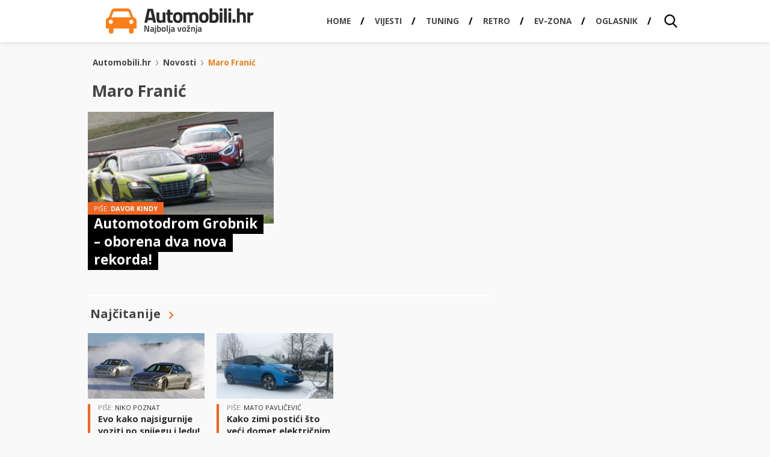

--- FILE ---
content_type: text/html; charset=UTF-8
request_url: https://automobili.hr/novosti/maro-franic
body_size: 12710
content:
<!DOCTYPE HTML>
<html lang="hr">
<head>
  <!-- Facebook instant articles -->
  <meta property="fb:pages" content="183179305064410" />

  <!-- <meta http-equiv="Content-Type" content="text/html; charset=utf-8" /> -->
  <meta charset="UTF-8">
  <meta name="viewport" content="width=device-width, initial-scale=1, maximum-scale=1" />
  <title>Maro Franić | Automobili.hr - Najbolja vožnja.</title>
    <meta name="viewport" content="width=device-width, initial-scale=1, maximum-scale=1" />
	<meta name="google-adsense-account" content="ca-pub-7939407971191236">
  <meta property="fb:admins" content="582745872,811172557" />
  <meta property="fb:app_id" content="1514917062060291" />
  <link href="https://automobili.hr/wp-content/themes/automobili.hr/css/style.css" rel="stylesheet" type="text/css" />
  <link href='//fonts.googleapis.com/css?family=Signika:400,600,700,300&amp;subset=latin,latin-ext' rel='stylesheet' type='text/css' />
  <link href='//fonts.googleapis.com/css?family=Titillium+Web:900,700,600,400&amp;subset=latin,latin-ext' rel='stylesheet' type='text/css' />
  <link href='//fonts.googleapis.com/css?family=Open+Sans:400,700,800,600&amp;subset=latin,latin-ext' rel='stylesheet' type='text/css' />
  <link href="https://automobili.hr/favicon.ico" rel="icon" type="image/x-icon" />
  <link rel="apple-touch-icon" sizes="57x57" href="//automobili.hr/wp-content/uploads/2016/12/AUTOMOBILI_icon_57x57.fw_.png">
  <link rel="apple-touch-icon" sizes="76x76" href="//automobili.hr/wp-content/uploads/2016/12/AUTOMOBILI_icon_76x76.fw_.png">
  <link rel="apple-touch-icon" sizes="120x120" href="//automobili.hr/wp-content/uploads/2016/12/AUTOMOBILI_icon_120x120.fw_.png">
  <link rel="apple-touch-icon" sizes="128x128" href="//automobili.hr/wp-content/uploads/2016/12/AUTOMOBILI_icon_128x128.fw_.png">
  <link rel="apple-touch-icon" sizes="152x152" href="//automobili.hr/wp-content/uploads/2016/12/AUTOMOBILI_icon_152x152.fw_.png">
  <link rel="apple-touch-icon" sizes="180x180" href="//automobili.hr/wp-content/uploads/2016/12/AUTOMOBILI_icon_180x180.fw_.png">
  <link rel="apple-touch-icon" sizes="192x192" href="//automobili.hr/wp-content/uploads/2016/12/AUTOMOBILI_icon_192x192.fw_.png">
  <meta name='robots' content='noindex, follow' />

	<!-- This site is optimized with the Yoast SEO plugin v26.7 - https://yoast.com/wordpress/plugins/seo/ -->
	<meta property="og:locale" content="en_US" />
	<meta property="og:type" content="article" />
	<meta property="og:title" content="Maro Franić | Automobili.hr - Najbolja vožnja." />
	<meta property="og:url" content="https://automobili.hr/novosti/maro-franic" />
	<meta property="og:site_name" content="Automobili.hr - Najbolja vožnja." />
	<meta name="twitter:card" content="summary_large_image" />
	<meta name="twitter:site" content="@Automobili_hr_" />
	<script type="application/ld+json" class="yoast-schema-graph">{"@context":"https://schema.org","@graph":[{"@type":"CollectionPage","@id":"https://automobili.hr/novosti/maro-franic","url":"https://automobili.hr/novosti/maro-franic","name":"Maro Franić | Automobili.hr - Najbolja vožnja.","isPartOf":{"@id":"https://automobili.hr/#website"},"primaryImageOfPage":{"@id":"https://automobili.hr/novosti/maro-franic#primaryimage"},"image":{"@id":"https://automobili.hr/novosti/maro-franic#primaryimage"},"thumbnailUrl":"https://automobili.hr/wp-content/uploads/2019/07/Grobnik-1.jpg","breadcrumb":{"@id":"https://automobili.hr/novosti/maro-franic#breadcrumb"},"inLanguage":"en-US"},{"@type":"ImageObject","inLanguage":"en-US","@id":"https://automobili.hr/novosti/maro-franic#primaryimage","url":"https://automobili.hr/wp-content/uploads/2019/07/Grobnik-1.jpg","contentUrl":"https://automobili.hr/wp-content/uploads/2019/07/Grobnik-1.jpg","width":900,"height":506,"caption":"Međunarodna FIA CEZ utrke na grobničkoj stazi..."},{"@type":"BreadcrumbList","@id":"https://automobili.hr/novosti/maro-franic#breadcrumb","itemListElement":[{"@type":"ListItem","position":1,"name":"Home","item":"https://automobili.hr/"},{"@type":"ListItem","position":2,"name":"Maro Franić"}]},{"@type":"WebSite","@id":"https://automobili.hr/#website","url":"https://automobili.hr/","name":"Automobili.hr - Najbolja vožnja.","description":"Pišemo vijesti i zanimljivosti iz automoto svijeta, te se trudimo biti najčitaniji auto portal u Hrvatskoj!","potentialAction":[{"@type":"SearchAction","target":{"@type":"EntryPoint","urlTemplate":"https://automobili.hr/?s={search_term_string}"},"query-input":{"@type":"PropertyValueSpecification","valueRequired":true,"valueName":"search_term_string"}}],"inLanguage":"en-US"}]}</script>
	<!-- / Yoast SEO plugin. -->


<link rel='dns-prefetch' href='//ajax.googleapis.com' />
<link rel="alternate" type="application/rss+xml" title="Automobili.hr - Najbolja vožnja. &raquo; Maro Franić Tag Feed" href="https://automobili.hr/novosti/maro-franic/feed" />
		<style>
			.lazyload,
			.lazyloading {
				max-width: 100%;
			}
		</style>
				<!-- This site uses the Google Analytics by MonsterInsights plugin v9.11.1 - Using Analytics tracking - https://www.monsterinsights.com/ -->
							<script src="//www.googletagmanager.com/gtag/js?id=G-819JPR9W4L"  data-cfasync="false" data-wpfc-render="false" type="text/javascript" async></script>
			<script data-cfasync="false" data-wpfc-render="false" type="text/javascript">
				var mi_version = '9.11.1';
				var mi_track_user = true;
				var mi_no_track_reason = '';
								var MonsterInsightsDefaultLocations = {"page_location":"https:\/\/automobili.hr\/novosti\/maro-franic\/"};
								if ( typeof MonsterInsightsPrivacyGuardFilter === 'function' ) {
					var MonsterInsightsLocations = (typeof MonsterInsightsExcludeQuery === 'object') ? MonsterInsightsPrivacyGuardFilter( MonsterInsightsExcludeQuery ) : MonsterInsightsPrivacyGuardFilter( MonsterInsightsDefaultLocations );
				} else {
					var MonsterInsightsLocations = (typeof MonsterInsightsExcludeQuery === 'object') ? MonsterInsightsExcludeQuery : MonsterInsightsDefaultLocations;
				}

								var disableStrs = [
										'ga-disable-G-819JPR9W4L',
									];

				/* Function to detect opted out users */
				function __gtagTrackerIsOptedOut() {
					for (var index = 0; index < disableStrs.length; index++) {
						if (document.cookie.indexOf(disableStrs[index] + '=true') > -1) {
							return true;
						}
					}

					return false;
				}

				/* Disable tracking if the opt-out cookie exists. */
				if (__gtagTrackerIsOptedOut()) {
					for (var index = 0; index < disableStrs.length; index++) {
						window[disableStrs[index]] = true;
					}
				}

				/* Opt-out function */
				function __gtagTrackerOptout() {
					for (var index = 0; index < disableStrs.length; index++) {
						document.cookie = disableStrs[index] + '=true; expires=Thu, 31 Dec 2099 23:59:59 UTC; path=/';
						window[disableStrs[index]] = true;
					}
				}

				if ('undefined' === typeof gaOptout) {
					function gaOptout() {
						__gtagTrackerOptout();
					}
				}
								window.dataLayer = window.dataLayer || [];

				window.MonsterInsightsDualTracker = {
					helpers: {},
					trackers: {},
				};
				if (mi_track_user) {
					function __gtagDataLayer() {
						dataLayer.push(arguments);
					}

					function __gtagTracker(type, name, parameters) {
						if (!parameters) {
							parameters = {};
						}

						if (parameters.send_to) {
							__gtagDataLayer.apply(null, arguments);
							return;
						}

						if (type === 'event') {
														parameters.send_to = monsterinsights_frontend.v4_id;
							var hookName = name;
							if (typeof parameters['event_category'] !== 'undefined') {
								hookName = parameters['event_category'] + ':' + name;
							}

							if (typeof MonsterInsightsDualTracker.trackers[hookName] !== 'undefined') {
								MonsterInsightsDualTracker.trackers[hookName](parameters);
							} else {
								__gtagDataLayer('event', name, parameters);
							}
							
						} else {
							__gtagDataLayer.apply(null, arguments);
						}
					}

					__gtagTracker('js', new Date());
					__gtagTracker('set', {
						'developer_id.dZGIzZG': true,
											});
					if ( MonsterInsightsLocations.page_location ) {
						__gtagTracker('set', MonsterInsightsLocations);
					}
										__gtagTracker('config', 'G-819JPR9W4L', {"forceSSL":"true","link_attribution":"true"} );
										window.gtag = __gtagTracker;										(function () {
						/* https://developers.google.com/analytics/devguides/collection/analyticsjs/ */
						/* ga and __gaTracker compatibility shim. */
						var noopfn = function () {
							return null;
						};
						var newtracker = function () {
							return new Tracker();
						};
						var Tracker = function () {
							return null;
						};
						var p = Tracker.prototype;
						p.get = noopfn;
						p.set = noopfn;
						p.send = function () {
							var args = Array.prototype.slice.call(arguments);
							args.unshift('send');
							__gaTracker.apply(null, args);
						};
						var __gaTracker = function () {
							var len = arguments.length;
							if (len === 0) {
								return;
							}
							var f = arguments[len - 1];
							if (typeof f !== 'object' || f === null || typeof f.hitCallback !== 'function') {
								if ('send' === arguments[0]) {
									var hitConverted, hitObject = false, action;
									if ('event' === arguments[1]) {
										if ('undefined' !== typeof arguments[3]) {
											hitObject = {
												'eventAction': arguments[3],
												'eventCategory': arguments[2],
												'eventLabel': arguments[4],
												'value': arguments[5] ? arguments[5] : 1,
											}
										}
									}
									if ('pageview' === arguments[1]) {
										if ('undefined' !== typeof arguments[2]) {
											hitObject = {
												'eventAction': 'page_view',
												'page_path': arguments[2],
											}
										}
									}
									if (typeof arguments[2] === 'object') {
										hitObject = arguments[2];
									}
									if (typeof arguments[5] === 'object') {
										Object.assign(hitObject, arguments[5]);
									}
									if ('undefined' !== typeof arguments[1].hitType) {
										hitObject = arguments[1];
										if ('pageview' === hitObject.hitType) {
											hitObject.eventAction = 'page_view';
										}
									}
									if (hitObject) {
										action = 'timing' === arguments[1].hitType ? 'timing_complete' : hitObject.eventAction;
										hitConverted = mapArgs(hitObject);
										__gtagTracker('event', action, hitConverted);
									}
								}
								return;
							}

							function mapArgs(args) {
								var arg, hit = {};
								var gaMap = {
									'eventCategory': 'event_category',
									'eventAction': 'event_action',
									'eventLabel': 'event_label',
									'eventValue': 'event_value',
									'nonInteraction': 'non_interaction',
									'timingCategory': 'event_category',
									'timingVar': 'name',
									'timingValue': 'value',
									'timingLabel': 'event_label',
									'page': 'page_path',
									'location': 'page_location',
									'title': 'page_title',
									'referrer' : 'page_referrer',
								};
								for (arg in args) {
																		if (!(!args.hasOwnProperty(arg) || !gaMap.hasOwnProperty(arg))) {
										hit[gaMap[arg]] = args[arg];
									} else {
										hit[arg] = args[arg];
									}
								}
								return hit;
							}

							try {
								f.hitCallback();
							} catch (ex) {
							}
						};
						__gaTracker.create = newtracker;
						__gaTracker.getByName = newtracker;
						__gaTracker.getAll = function () {
							return [];
						};
						__gaTracker.remove = noopfn;
						__gaTracker.loaded = true;
						window['__gaTracker'] = __gaTracker;
					})();
									} else {
										console.log("");
					(function () {
						function __gtagTracker() {
							return null;
						}

						window['__gtagTracker'] = __gtagTracker;
						window['gtag'] = __gtagTracker;
					})();
									}
			</script>
							<!-- / Google Analytics by MonsterInsights -->
		<style id='wp-img-auto-sizes-contain-inline-css' type='text/css'>
img:is([sizes=auto i],[sizes^="auto," i]){contain-intrinsic-size:3000px 1500px}
/*# sourceURL=wp-img-auto-sizes-contain-inline-css */
</style>
<link rel='stylesheet' id='bxSlider-css' href='https://automobili.hr/wp-content/themes/automobili.hr/css/jquery.bxslider.css?ver=4.1.2' type='text/css' media='all' />
<link rel='stylesheet' id='gallery-style-css' href='https://automobili.hr/wp-content/themes/automobili.hr/css/gallery-style.css?ver=6.9' type='text/css' media='all' />

<style id='wp-emoji-styles-inline-css' type='text/css'>

	img.wp-smiley, img.emoji {
		display: inline !important;
		border: none !important;
		box-shadow: none !important;
		height: 1em !important;
		width: 1em !important;
		margin: 0 0.07em !important;
		vertical-align: -0.1em !important;
		background: none !important;
		padding: 0 !important;
	}
/*# sourceURL=wp-emoji-styles-inline-css */
</style>
<link rel='stylesheet' id='wp-block-library-css' href='https://automobili.hr/wp-includes/css/dist/block-library/style.min.css?ver=6.9' type='text/css' media='all' />
<style id='global-styles-inline-css' type='text/css'>
:root{--wp--preset--aspect-ratio--square: 1;--wp--preset--aspect-ratio--4-3: 4/3;--wp--preset--aspect-ratio--3-4: 3/4;--wp--preset--aspect-ratio--3-2: 3/2;--wp--preset--aspect-ratio--2-3: 2/3;--wp--preset--aspect-ratio--16-9: 16/9;--wp--preset--aspect-ratio--9-16: 9/16;--wp--preset--color--black: #000000;--wp--preset--color--cyan-bluish-gray: #abb8c3;--wp--preset--color--white: #ffffff;--wp--preset--color--pale-pink: #f78da7;--wp--preset--color--vivid-red: #cf2e2e;--wp--preset--color--luminous-vivid-orange: #ff6900;--wp--preset--color--luminous-vivid-amber: #fcb900;--wp--preset--color--light-green-cyan: #7bdcb5;--wp--preset--color--vivid-green-cyan: #00d084;--wp--preset--color--pale-cyan-blue: #8ed1fc;--wp--preset--color--vivid-cyan-blue: #0693e3;--wp--preset--color--vivid-purple: #9b51e0;--wp--preset--gradient--vivid-cyan-blue-to-vivid-purple: linear-gradient(135deg,rgb(6,147,227) 0%,rgb(155,81,224) 100%);--wp--preset--gradient--light-green-cyan-to-vivid-green-cyan: linear-gradient(135deg,rgb(122,220,180) 0%,rgb(0,208,130) 100%);--wp--preset--gradient--luminous-vivid-amber-to-luminous-vivid-orange: linear-gradient(135deg,rgb(252,185,0) 0%,rgb(255,105,0) 100%);--wp--preset--gradient--luminous-vivid-orange-to-vivid-red: linear-gradient(135deg,rgb(255,105,0) 0%,rgb(207,46,46) 100%);--wp--preset--gradient--very-light-gray-to-cyan-bluish-gray: linear-gradient(135deg,rgb(238,238,238) 0%,rgb(169,184,195) 100%);--wp--preset--gradient--cool-to-warm-spectrum: linear-gradient(135deg,rgb(74,234,220) 0%,rgb(151,120,209) 20%,rgb(207,42,186) 40%,rgb(238,44,130) 60%,rgb(251,105,98) 80%,rgb(254,248,76) 100%);--wp--preset--gradient--blush-light-purple: linear-gradient(135deg,rgb(255,206,236) 0%,rgb(152,150,240) 100%);--wp--preset--gradient--blush-bordeaux: linear-gradient(135deg,rgb(254,205,165) 0%,rgb(254,45,45) 50%,rgb(107,0,62) 100%);--wp--preset--gradient--luminous-dusk: linear-gradient(135deg,rgb(255,203,112) 0%,rgb(199,81,192) 50%,rgb(65,88,208) 100%);--wp--preset--gradient--pale-ocean: linear-gradient(135deg,rgb(255,245,203) 0%,rgb(182,227,212) 50%,rgb(51,167,181) 100%);--wp--preset--gradient--electric-grass: linear-gradient(135deg,rgb(202,248,128) 0%,rgb(113,206,126) 100%);--wp--preset--gradient--midnight: linear-gradient(135deg,rgb(2,3,129) 0%,rgb(40,116,252) 100%);--wp--preset--font-size--small: 13px;--wp--preset--font-size--medium: 20px;--wp--preset--font-size--large: 36px;--wp--preset--font-size--x-large: 42px;--wp--preset--spacing--20: 0.44rem;--wp--preset--spacing--30: 0.67rem;--wp--preset--spacing--40: 1rem;--wp--preset--spacing--50: 1.5rem;--wp--preset--spacing--60: 2.25rem;--wp--preset--spacing--70: 3.38rem;--wp--preset--spacing--80: 5.06rem;--wp--preset--shadow--natural: 6px 6px 9px rgba(0, 0, 0, 0.2);--wp--preset--shadow--deep: 12px 12px 50px rgba(0, 0, 0, 0.4);--wp--preset--shadow--sharp: 6px 6px 0px rgba(0, 0, 0, 0.2);--wp--preset--shadow--outlined: 6px 6px 0px -3px rgb(255, 255, 255), 6px 6px rgb(0, 0, 0);--wp--preset--shadow--crisp: 6px 6px 0px rgb(0, 0, 0);}:where(.is-layout-flex){gap: 0.5em;}:where(.is-layout-grid){gap: 0.5em;}body .is-layout-flex{display: flex;}.is-layout-flex{flex-wrap: wrap;align-items: center;}.is-layout-flex > :is(*, div){margin: 0;}body .is-layout-grid{display: grid;}.is-layout-grid > :is(*, div){margin: 0;}:where(.wp-block-columns.is-layout-flex){gap: 2em;}:where(.wp-block-columns.is-layout-grid){gap: 2em;}:where(.wp-block-post-template.is-layout-flex){gap: 1.25em;}:where(.wp-block-post-template.is-layout-grid){gap: 1.25em;}.has-black-color{color: var(--wp--preset--color--black) !important;}.has-cyan-bluish-gray-color{color: var(--wp--preset--color--cyan-bluish-gray) !important;}.has-white-color{color: var(--wp--preset--color--white) !important;}.has-pale-pink-color{color: var(--wp--preset--color--pale-pink) !important;}.has-vivid-red-color{color: var(--wp--preset--color--vivid-red) !important;}.has-luminous-vivid-orange-color{color: var(--wp--preset--color--luminous-vivid-orange) !important;}.has-luminous-vivid-amber-color{color: var(--wp--preset--color--luminous-vivid-amber) !important;}.has-light-green-cyan-color{color: var(--wp--preset--color--light-green-cyan) !important;}.has-vivid-green-cyan-color{color: var(--wp--preset--color--vivid-green-cyan) !important;}.has-pale-cyan-blue-color{color: var(--wp--preset--color--pale-cyan-blue) !important;}.has-vivid-cyan-blue-color{color: var(--wp--preset--color--vivid-cyan-blue) !important;}.has-vivid-purple-color{color: var(--wp--preset--color--vivid-purple) !important;}.has-black-background-color{background-color: var(--wp--preset--color--black) !important;}.has-cyan-bluish-gray-background-color{background-color: var(--wp--preset--color--cyan-bluish-gray) !important;}.has-white-background-color{background-color: var(--wp--preset--color--white) !important;}.has-pale-pink-background-color{background-color: var(--wp--preset--color--pale-pink) !important;}.has-vivid-red-background-color{background-color: var(--wp--preset--color--vivid-red) !important;}.has-luminous-vivid-orange-background-color{background-color: var(--wp--preset--color--luminous-vivid-orange) !important;}.has-luminous-vivid-amber-background-color{background-color: var(--wp--preset--color--luminous-vivid-amber) !important;}.has-light-green-cyan-background-color{background-color: var(--wp--preset--color--light-green-cyan) !important;}.has-vivid-green-cyan-background-color{background-color: var(--wp--preset--color--vivid-green-cyan) !important;}.has-pale-cyan-blue-background-color{background-color: var(--wp--preset--color--pale-cyan-blue) !important;}.has-vivid-cyan-blue-background-color{background-color: var(--wp--preset--color--vivid-cyan-blue) !important;}.has-vivid-purple-background-color{background-color: var(--wp--preset--color--vivid-purple) !important;}.has-black-border-color{border-color: var(--wp--preset--color--black) !important;}.has-cyan-bluish-gray-border-color{border-color: var(--wp--preset--color--cyan-bluish-gray) !important;}.has-white-border-color{border-color: var(--wp--preset--color--white) !important;}.has-pale-pink-border-color{border-color: var(--wp--preset--color--pale-pink) !important;}.has-vivid-red-border-color{border-color: var(--wp--preset--color--vivid-red) !important;}.has-luminous-vivid-orange-border-color{border-color: var(--wp--preset--color--luminous-vivid-orange) !important;}.has-luminous-vivid-amber-border-color{border-color: var(--wp--preset--color--luminous-vivid-amber) !important;}.has-light-green-cyan-border-color{border-color: var(--wp--preset--color--light-green-cyan) !important;}.has-vivid-green-cyan-border-color{border-color: var(--wp--preset--color--vivid-green-cyan) !important;}.has-pale-cyan-blue-border-color{border-color: var(--wp--preset--color--pale-cyan-blue) !important;}.has-vivid-cyan-blue-border-color{border-color: var(--wp--preset--color--vivid-cyan-blue) !important;}.has-vivid-purple-border-color{border-color: var(--wp--preset--color--vivid-purple) !important;}.has-vivid-cyan-blue-to-vivid-purple-gradient-background{background: var(--wp--preset--gradient--vivid-cyan-blue-to-vivid-purple) !important;}.has-light-green-cyan-to-vivid-green-cyan-gradient-background{background: var(--wp--preset--gradient--light-green-cyan-to-vivid-green-cyan) !important;}.has-luminous-vivid-amber-to-luminous-vivid-orange-gradient-background{background: var(--wp--preset--gradient--luminous-vivid-amber-to-luminous-vivid-orange) !important;}.has-luminous-vivid-orange-to-vivid-red-gradient-background{background: var(--wp--preset--gradient--luminous-vivid-orange-to-vivid-red) !important;}.has-very-light-gray-to-cyan-bluish-gray-gradient-background{background: var(--wp--preset--gradient--very-light-gray-to-cyan-bluish-gray) !important;}.has-cool-to-warm-spectrum-gradient-background{background: var(--wp--preset--gradient--cool-to-warm-spectrum) !important;}.has-blush-light-purple-gradient-background{background: var(--wp--preset--gradient--blush-light-purple) !important;}.has-blush-bordeaux-gradient-background{background: var(--wp--preset--gradient--blush-bordeaux) !important;}.has-luminous-dusk-gradient-background{background: var(--wp--preset--gradient--luminous-dusk) !important;}.has-pale-ocean-gradient-background{background: var(--wp--preset--gradient--pale-ocean) !important;}.has-electric-grass-gradient-background{background: var(--wp--preset--gradient--electric-grass) !important;}.has-midnight-gradient-background{background: var(--wp--preset--gradient--midnight) !important;}.has-small-font-size{font-size: var(--wp--preset--font-size--small) !important;}.has-medium-font-size{font-size: var(--wp--preset--font-size--medium) !important;}.has-large-font-size{font-size: var(--wp--preset--font-size--large) !important;}.has-x-large-font-size{font-size: var(--wp--preset--font-size--x-large) !important;}
/*# sourceURL=global-styles-inline-css */
</style>

<style id='classic-theme-styles-inline-css' type='text/css'>
/*! This file is auto-generated */
.wp-block-button__link{color:#fff;background-color:#32373c;border-radius:9999px;box-shadow:none;text-decoration:none;padding:calc(.667em + 2px) calc(1.333em + 2px);font-size:1.125em}.wp-block-file__button{background:#32373c;color:#fff;text-decoration:none}
/*# sourceURL=/wp-includes/css/classic-themes.min.css */
</style>
<link rel='stylesheet' id='ppress-frontend-css' href='https://automobili.hr/wp-content/plugins/wp-user-avatar/assets/css/frontend.min.css?ver=4.16.8' type='text/css' media='all' />
<link rel='stylesheet' id='ppress-flatpickr-css' href='https://automobili.hr/wp-content/plugins/wp-user-avatar/assets/flatpickr/flatpickr.min.css?ver=4.16.8' type='text/css' media='all' />
<link rel='stylesheet' id='ppress-select2-css' href='https://automobili.hr/wp-content/plugins/wp-user-avatar/assets/select2/select2.min.css?ver=6.9' type='text/css' media='all' />
<style id='quads-styles-inline-css' type='text/css'>

    .quads-location ins.adsbygoogle {
        background: transparent !important;
    }.quads-location .quads_rotator_img{ opacity:1 !important;}
    .quads.quads_ad_container { display: grid; grid-template-columns: auto; grid-gap: 10px; padding: 10px; }
    .grid_image{animation: fadeIn 0.5s;-webkit-animation: fadeIn 0.5s;-moz-animation: fadeIn 0.5s;
        -o-animation: fadeIn 0.5s;-ms-animation: fadeIn 0.5s;}
    .quads-ad-label { font-size: 12px; text-align: center; color: #333;}
    .quads_click_impression { display: none;} .quads-location, .quads-ads-space{max-width:100%;} @media only screen and (max-width: 480px) { .quads-ads-space, .penci-builder-element .quads-ads-space{max-width:340px;}}
/*# sourceURL=quads-styles-inline-css */
</style>
<script type="text/javascript" src="//ajax.googleapis.com/ajax/libs/jquery/1.11.0/jquery.min.js?ver=6.9" id="jquery-js"></script>
<script type="text/javascript" src="https://automobili.hr/wp-content/themes/automobili.hr/js/url.min.js" id="url-js"></script>
<script type="text/javascript" src="https://automobili.hr/wp-content/themes/automobili.hr/js/jquery.cookie.js" id="cookies-js"></script>
<script type="text/javascript" src="https://automobili.hr/wp-content/themes/automobili.hr/js/spremanje-usporedba.js" id="spremanje-usporedba-js"></script>
<script type="text/javascript" src="https://automobili.hr/wp-content/themes/automobili.hr/js/katalog-usporedba.js" id="katalog-usporedba-js"></script>
<script type="text/javascript" src="https://automobili.hr/wp-content/themes/automobili.hr/js/main-dl.js" id="main-dl-js"></script>
<script type="text/javascript" src="https://automobili.hr/wp-content/themes/automobili.hr/js/jquery.session.js" id="session-js"></script>
<script type="text/javascript" src="https://automobili.hr/wp-content/plugins/google-analytics-for-wordpress/assets/js/frontend-gtag.min.js?ver=9.11.1" id="monsterinsights-frontend-script-js" async="async" data-wp-strategy="async"></script>
<script data-cfasync="false" data-wpfc-render="false" type="text/javascript" id='monsterinsights-frontend-script-js-extra'>/* <![CDATA[ */
var monsterinsights_frontend = {"js_events_tracking":"true","download_extensions":"doc,pdf,ppt,zip,xls,docx,pptx,xlsx","inbound_paths":"[{\"path\":\"\\\/go\\\/\",\"label\":\"affiliate\"},{\"path\":\"\\\/recommend\\\/\",\"label\":\"affiliate\"}]","home_url":"https:\/\/automobili.hr","hash_tracking":"false","v4_id":"G-819JPR9W4L"};/* ]]> */
</script>
<script type="text/javascript" src="https://automobili.hr/wp-content/plugins/wp-user-avatar/assets/flatpickr/flatpickr.min.js?ver=4.16.8" id="ppress-flatpickr-js"></script>
<script type="text/javascript" src="https://automobili.hr/wp-content/plugins/wp-user-avatar/assets/select2/select2.min.js?ver=4.16.8" id="ppress-select2-js"></script>
<link rel="https://api.w.org/" href="https://automobili.hr/wp-json/" /><link rel="alternate" title="JSON" type="application/json" href="https://automobili.hr/wp-json/wp/v2/tags/17686" /><link rel="EditURI" type="application/rsd+xml" title="RSD" href="https://automobili.hr/xmlrpc.php?rsd" />
<meta name="generator" content="WordPress 6.9" />
<script>document.cookie = 'quads_browser_width='+screen.width;</script>		<script>
			document.documentElement.className = document.documentElement.className.replace('no-js', 'js');
		</script>
				<style>
			.no-js img.lazyload {
				display: none;
			}

			figure.wp-block-image img.lazyloading {
				min-width: 150px;
			}

			.lazyload,
			.lazyloading {
				--smush-placeholder-width: 100px;
				--smush-placeholder-aspect-ratio: 1/1;
				width: var(--smush-image-width, var(--smush-placeholder-width)) !important;
				aspect-ratio: var(--smush-image-aspect-ratio, var(--smush-placeholder-aspect-ratio)) !important;
			}

						.lazyload, .lazyloading {
				opacity: 0;
			}

			.lazyloaded {
				opacity: 1;
				transition: opacity 400ms;
				transition-delay: 0ms;
			}

					</style>
			<script type="text/javascript">
	var ajaxurl = 'https://automobili.hr/wp-admin/admin-ajax.php';
	</script>
  <script async='async' src='https://securepubads.g.doubleclick.net/tag/js/gpt.js'></script>
  <script src="https://cdn.234doo.com/automobiliklik.js"></script>
  
<script async src="https://pagead2.googlesyndication.com/pagead/js/adsbygoogle.js?client=ca-pub-7939407971191236"
     crossorigin="anonymous"></script>
<!-- Facebook Pixel Code -->
<script>
!function(f,b,e,v,n,t,s){if(f.fbq)return;n=f.fbq=function(){n.callMethod?
n.callMethod.apply(n,arguments):n.queue.push(arguments)};if(!f._fbq)f._fbq=n;
n.push=n;n.loaded=!0;n.version='2.0';n.queue=[];t=b.createElement(e);t.async=!0;
t.src=v;s=b.getElementsByTagName(e)[0];s.parentNode.insertBefore(t,s)}(window,
document,'script','https://connect.facebook.net/en_US/fbevents.js');

fbq('init', '680689122041063');
fbq('track', "PageView");</script>
<noscript><img height="1" width="1" style="display:none"
src="https://www.facebook.com/tr?id=680689122041063&ev=PageView&noscript=1"
/></noscript>
<!-- End Facebook Pixel Code -->
<script src='https://cdn.krakenoptimize.com/setup/get/80f7d843-7ca4-4c52-ab29-08d706b7efb8' async='' type='text/javascript'></script></head>
<body data-rsssl=1 class="novosti tag-list">
<!-- Google Tag Manager -->
<noscript><iframe data-src="//www.googletagmanager.com/ns.html?id=GTM-WNK7P3"
height="0" width="0" style="display:none;visibility:hidden" src="[data-uri]" class="lazyload" data-load-mode="1"></iframe></noscript>
<script>(function(w,d,s,l,i){w[l]=w[l]||[];w[l].push({'gtm.start':
new Date().getTime(),event:'gtm.js'});var f=d.getElementsByTagName(s)[0],
j=d.createElement(s),dl=l!='dataLayer'?'&l='+l:'';j.async=true;j.src=
'//www.googletagmanager.com/gtm.js?id='+i+dl;f.parentNode.insertBefore(j,f);
})(window,document,'script','dataLayer','GTM-WNK7P3');</script>
<!-- End Google Tag Manager -->
	<!-- Wallpaper -->
<div class="wrapper">
      <div class="header-wrap">
      <div class="main-header-wrapper">
        <header class="main-header">
          <div class="not-show-in-responsive" style="margin-top: 0">
            <a href="https://automobili.hr" class="logo"><img data-src="https://automobili.hr/wp-content/themes/automobili.hr/images/layout/logo.png" alt="Automobili.hr" src="[data-uri]" class="lazyload" style="--smush-placeholder-width: 490px; --smush-placeholder-aspect-ratio: 490/84;"></a>
          </div>
          <div class="only-responsive-box">
            <a href="https://automobili.hr" class="logo"><img data-src="https://automobili.hr/wp-content/themes/automobili.hr/images/layout/logo-mobile.png" alt="Automobili.hr" src="[data-uri]" class="lazyload" style="--smush-placeholder-width: 490px; --smush-placeholder-aspect-ratio: 490/84;"></a>
          </div>
          <nav>
            <div class="show-search">
              <a href="#" id="show-search" class="show-search"></a>
            </div><div id="menu"></div>
            <div class="jedan_klik_logo"><a href="https://klik.hr/" target="_blank" title="klik.hr - Sve vijesti na jednom mjestu"><img data-src="https://automobili.hr/assets/img/1klik_logo_reverse.png" alt="1klik logo" title="" src="[data-uri]" class="lazyload"></a></div>
            <ul id = "nav" class = "main-nav js"><li id="menu-item-112303" class="menu-item menu-item-type-custom menu-item-object-custom menu-item-home menu-item-112303"><a href="https://automobili.hr"><span>Home</span></a></li>
<li id="menu-item-90551" class="menu-item menu-item-type-taxonomy menu-item-object-category menu-item-90551"><a href="https://automobili.hr/novosti"><span>Vijesti</span></a></li>
<li id="menu-item-112670" class="menu-item menu-item-type-taxonomy menu-item-object-category menu-item-112670"><a href="https://automobili.hr/tuning"><span>Tuning</span></a></li>
<li id="menu-item-112362" class="menu-item menu-item-type-taxonomy menu-item-object-category menu-item-112362"><a href="https://automobili.hr/retro"><span>Retro</span></a></li>
<li id="menu-item-90352" class="menu-item menu-item-type-custom menu-item-object-custom menu-item-90352"><a href="https://automobili.hr/ev-zona"><span>EV-Zona</span></a></li>
<li id="menu-item-112513" class="menu-item menu-item-type-custom menu-item-object-custom menu-item-112513"><a href="https://oglasnik.automobili.hr/"><span>Oglasnik</span></a></li>
</ul>          </nav>
                    <section id="search-bar" class="search-bar">
            <form action="https://automobili.hr" class="search">
              <input type="search" name="s" value="" autocomplete="off" data-min-keywords-length-message="Upišite pojam od barem 2 znaka!" class="search-field" >
              <input type="submit" class="search-button" value="Traži">
              <div class="clear"></div>
            </form>
          </section>
        </header>
      </div>
      <div class="clear"></div>
    </div>
  
	<div class="clearfix"></div>
        <div id="billboard_v1"><script>googletag.cmd.push(function() { googletag.display('billboard_v1'); });</script></div>    <div class="clearfix"></div>

  <div class="wrap">
    <div class="sticky_sidebar_wrap">
    <section class="content">
      <div class="inner-wrap">

              	<div class="breadcrumbs">
            <a href="https://automobili.hr">Automobili.hr</a>
            <span><img data-src="https://automobili.hr/wp-content/themes/automobili.hr/images/layout/arrow-right.png" alt="" src="[data-uri]" class="lazyload" style="--smush-placeholder-width: 4px; --smush-placeholder-aspect-ratio: 4/9;"></span>
            <a href="https://automobili.hr/novosti">Novosti</a>
            <span><img data-src="https://automobili.hr/wp-content/themes/automobili.hr/images/layout/arrow-right.png" alt="" src="[data-uri]" class="lazyload" style="--smush-placeholder-width: 4px; --smush-placeholder-aspect-ratio: 4/9;"></span>
            <a href="">Maro Franić </a>
        </div>
        <header class="section-title">
          <h1>Maro Franić </h1>
          <h2 class="desc-novosti"></h2>
        </header>
        <section class="news teaser-wrap col2">
        <div class="row clearfix"><div class="column "><div class="teaser">
        <div class="img"><a href="https://automobili.hr/novosti/zanimljivosti/automotodrom-grobnik-oborena-dva-nova-rekorda"><img data-src="https://automobili.hr/wp-content/uploads/2019/07/Grobnik-1-627x378.jpg" alt="" src="[data-uri]" class="lazyload" style="--smush-placeholder-width: 627px; --smush-placeholder-aspect-ratio: 627/378;"></a></div>
        <div class="card__data">
        <span class="tag">Piše: <a href="https://automobili.hr/novosti/autor/kindy">Davor Kindy</a></span>
        <h2><a href="https://automobili.hr/novosti/zanimljivosti/automotodrom-grobnik-oborena-dva-nova-rekorda">Automotodrom Grobnik &#8211; oborena dva nova rekorda!</a></h2>
        </div>
        </div></div>        </section>

        <hr>
                <hr>
        
        
      </div> <!-- END: .inner-wrap -->
    </section> <!-- END: .content -->

    <aside class="sidebar">
      <div class="not-show-in-responsive">
	<div class="sidebar-banner">
		<div class="not-show-in-responsive">
	<div class="sidebar-banner">
		<!-- BANNER sidebar v1 -->
		<div id="sidebar_v1"><script>googletag.cmd.push(function() { googletag.display('sidebar_v1'); });</script></div>
	</div>
</div>
	</div>
</div>

<div class="only-responsive-banner" style="display:none;"></div>

<div class="clear"></div>
<div class="clear"></div>

<div class="not-show-in-responsive fixed-banner">
	<div class="sidebar-banner">
		<div class="not-show-in-responsive">
	<div class="sidebar-banner">
		<!-- BANNER sidebar v2 -->
		<div id="sidebar_v2"><script>googletag.cmd.push(function() { googletag.display('sidebar_v2'); });</script></div>
	</div>
</div>
	</div>
</div>

    </aside> <!-- END: .sidebar -->

    </div><!-- end sticky_sidebar_wrap -->


    <section class="content full-width">
      <div class="inner-wrap">
        <section class="izdvojeno teaser-wrap col4"><h1 class="module-title"><a href="https://automobili.hr/najcitanije">Najčitanije</a></h1><div class='row clearfix'><div class="column ">
			<div class="teaser">
			  <div class="img"><a href="https://automobili.hr/novosti/savjeti/naucite-kako-voziti-po-snijegu-i-ledu"><img data-src="https://automobili.hr/wp-content/uploads/2015/02/mercedes-benz-amg-54-215x121.jpg" alt="" src="[data-uri]" class="lazyload" style="--smush-placeholder-width: 215px; --smush-placeholder-aspect-ratio: 215/121;"></a></div>
			  <div class="card__data">
				  <span class="tag">Piše: <a href="https://automobili.hr/novosti/autor/admin">Niko Poznat</a></span>
				  <h2><a href="https://automobili.hr/novosti/savjeti/naucite-kako-voziti-po-snijegu-i-ledu">Evo kako najsigurnije voziti po snijegu i ledu!</a></h2>
			  </div>
			</div>
		</div><div class="column ">
			<div class="teaser">
			  <div class="img"><a href="https://automobili.hr/novosti/ev/kako-zimi-postici-sto-veci-domet-elektricnim-automobilom"><img data-src="https://automobili.hr/wp-content/uploads/2022/02/leaf-snijeg-215x121.jpg" alt="" src="[data-uri]" class="lazyload" style="--smush-placeholder-width: 215px; --smush-placeholder-aspect-ratio: 215/121;"></a></div>
			  <div class="card__data">
				  <span class="tag">Piše: <a href="https://automobili.hr/novosti/autor/mato">Mato Pavličević</a></span>
				  <h2><a href="https://automobili.hr/novosti/ev/kako-zimi-postici-sto-veci-domet-elektricnim-automobilom">Kako zimi postići što veći domet električnim automobilom?</a></h2>
			  </div>
			</div>
		</div></section>        <hr>
        <section class="news teaser-wrap col3 full-width mobile-big">
	<h1 class="module-title"><a href="https://automobili.hr/novosti/">Najnovije vijesti</a></h1><div class='row clearfix'><div class="column ">
			<div class="teaser">
			  <div class="img"><a href="https://automobili.hr/novosti/zanimljivosti/ovo-je-najsladi-nissan-skyline-r32-gt-r-koji-cete-ikad-vidjeti-i-zapravo-nije-nissan"><img data-src="https://automobili.hr/wp-content/uploads/2026/01/rocket-bunny-pandem-skyline-r32-gt-rr-627x378.jpg" alt="" src="[data-uri]" class="lazyload" style="--smush-placeholder-width: 627px; --smush-placeholder-aspect-ratio: 627/378;"></a></div><div class="card__data"><span class="tag">Piše: <a href="https://automobili.hr/novosti/autor/admin">Niko Poznat</a></span><h2><a href="https://automobili.hr/novosti/zanimljivosti/ovo-je-najsladi-nissan-skyline-r32-gt-r-koji-cete-ikad-vidjeti-i-zapravo-nije-nissan">Ovo je najslađi Nissan Skyline R32 GT-R koji ćete ikad vidjeti (i zapravo – nije Nissan!)</a></h2>
			  </div>
			</div>
		</div><div class="column ">
			<div class="teaser">
			  <div class="img"><a href="https://automobili.hr/novosti/ev-zona/ono-kad-bi-svi-vozili-na-struju-a-nitko-nema-uticnicu"><img data-src="https://automobili.hr/wp-content/uploads/2026/01/Elektricni-auto-ispred-zgrade-627x378.jpg" alt="" src="[data-uri]" class="lazyload" style="--smush-placeholder-width: 627px; --smush-placeholder-aspect-ratio: 627/378;"></a></div><div class="card__data"><span class="tag">Piše: <a href="https://automobili.hr/novosti/autor/admin">Niko Poznat</a></span><h2><a href="https://automobili.hr/novosti/ev-zona/ono-kad-bi-svi-vozili-na-struju-a-nitko-nema-uticnicu">Ono kad bi svi vozili na struju, a nitko nema utičnicu</a></h2>
			  </div>
			</div>
		</div><div class="column last">
			<div class="teaser">
			  <div class="img"><a href="https://automobili.hr/novosti/ev-zona/peglica-na-struju-da-i-brza-je-nego-sto-mislite"><img data-src="https://automobili.hr/wp-content/uploads/2026/01/Peglica-na-struju_1-1-627x378.jpg" alt="" src="[data-uri]" class="lazyload" style="--smush-placeholder-width: 627px; --smush-placeholder-aspect-ratio: 627/378;"></a></div><div class="card__data"><span class="tag">Piše: <a href="https://automobili.hr/novosti/autor/admin">Niko Poznat</a></span><h2><a href="https://automobili.hr/novosti/ev-zona/peglica-na-struju-da-i-brza-je-nego-sto-mislite">Peglica na struju? Da – i brža je nego što mislite</a></h2>
			  </div>
			</div>
		</div></div><div class='row clearfix'><div class="column ">
			<div class="teaser">
			  <div class="img"><a href="https://automobili.hr/novosti/off-road/toyota-gr86-kakvu-nikada-necete-vidjeti-u-salonu-a-svi-bi-je-vozili"><img data-src="https://automobili.hr/wp-content/uploads/2026/01/Kuhl-Outroad-Toyota-GR86-627x378.jpg" alt="" src="[data-uri]" class="lazyload" style="--smush-placeholder-width: 627px; --smush-placeholder-aspect-ratio: 627/378;"></a></div><div class="card__data"><span class="tag">Piše: <a href="https://automobili.hr/novosti/autor/admin">Niko Poznat</a></span><h2><a href="https://automobili.hr/novosti/off-road/toyota-gr86-kakvu-nikada-necete-vidjeti-u-salonu-a-svi-bi-je-vozili">Toyota GR86 kakvu nikada nećete vidjeti u salonu, a svi bi je vozili</a></h2>
			  </div>
			</div>
		</div><div class="column ">
			<div class="teaser">
			  <div class="img"><a href="https://automobili.hr/novosti/statistika/top-10-najcitanijih-clanaka-u-2025-godini"><img data-src="https://automobili.hr/wp-content/uploads/2025/12/40995-627x378.jpg" alt="" src="[data-uri]" class="lazyload" style="--smush-placeholder-width: 627px; --smush-placeholder-aspect-ratio: 627/378;"></a></div><div class="card__data"><span class="tag">Piše: <a href="https://automobili.hr/novosti/autor/admin">Niko Poznat</a></span><h2><a href="https://automobili.hr/novosti/statistika/top-10-najcitanijih-clanaka-u-2025-godini">Top 10 najčitanijih članaka u 2025. godini</a></h2>
			  </div>
			</div>
		</div><div class="column last">
			<div class="teaser">
			  <div class="img"><a href="https://automobili.hr/novosti/zanimljivosti/video-7-zimski-automobilski-mitovi-koji-su-istiniti-a-koji-ne"><img data-src="https://automobili.hr/wp-content/uploads/2018/03/zimski-uvijeti-na-cesti-snijeg-kako-automobil-pripremiti-za-zimu-627x378.jpg" alt="" src="[data-uri]" class="lazyload" style="--smush-placeholder-width: 627px; --smush-placeholder-aspect-ratio: 627/378;"></a></div><div class="card__data"><span class="tag">Piše: <a href="https://automobili.hr/novosti/autor/petar-bondek">Petar Bondek</a></span><h2><a href="https://automobili.hr/novosti/zanimljivosti/video-7-zimski-automobilski-mitovi-koji-su-istiniti-a-koji-ne">7 zimskih automobilskih mitova: koji su istiniti, a koji ne?</a></h2>
			  </div>
			</div>
		</div></div></section>
	<hr />        </div>
    </section>

    <div class="clear"></div>
<footer>
	<nav>
	 <ul id = "nav" class = ""><li id="menu-item-26581" class="menu-item menu-item-type-post_type menu-item-object-page menu-item-26581"><a href="https://automobili.hr/oglasavanje">Oglašavanje</a></li>
<li id="menu-item-26582" class="menu-item menu-item-type-post_type menu-item-object-page menu-item-26582"><a href="https://automobili.hr/uvjeti-koristenja">Uvjeti korištenja</a></li>
<li id="menu-item-26579" class="menu-item menu-item-type-post_type menu-item-object-page menu-item-26579"><a href="https://automobili.hr/kontakt">Kontakt</a></li>
<li id="menu-item-26577" class="menu-item menu-item-type-post_type menu-item-object-page menu-item-26577"><a href="https://automobili.hr/cookie-policy">Cookie policy</a></li>
</ul>		<a href="#top" class="anchor" title="na vrh"></a>
	</nav>
	<div class="info">
	Automobili.hr © 2026. 4KA Media Group d.o.o. Sva prava pridržana  	</div>
</footer>
<div class="clear"></div><!-- Wallpaper -->


<script>
jQuery(document).ready(function(jQuery){

    jQuery('iframe[src*="youtube.com"]').each(function() {
        jQuery(this).addClass( "youtube-responsive-class" );
    });

});
</script>

<script>
  jQuery(document).ready(function(){
    jQuery("#show-search").click(function(){
      jQuery("section#search-bar").toggleClass("show");
    });
  });

    jQuery( document ).ready(function() {
      var sirinaWindow = jQuery( window ).width();
      var sirinaLijeveBanner = 1920 - sirinaWindow;
      var sirinaPolaLijeveBanner = sirinaLijeveBanner / 2;
      jQuery("#div-gpt-ad-1448548473141-0").css({ "margin-left": -sirinaPolaLijeveBanner})
    });
</script>
<script>
  jQuery(document).ready(function(){
    jQuery("a#show-filter-options").click(function(){
      if(jQuery(this).text() == 'Dodatne opcije') jQuery(this).text('Zatvori dodatne opcije');
      else jQuery(this).text('Dodatne opcije');
      jQuery("div#filter-options").toggleClass("show");
    });
  });
</script>
<script type="text/javascript" >
/* <![CDATA[ */
(function() {
 var d=document,
 h=d.getElementsByTagName('head')[0],
 s=d.createElement('script');
 s.type='text/javascript';
 s.async=true;
 s.src='//test-script.dotmetrics.net/door.js?id=419';
 h.appendChild(s);
}());
/* ]]> */
</script>

  <div id="fb-root"></div>
  <script>(function(d, s, id) {
    var js, fjs = d.getElementsByTagName(s)[0];
    if (d.getElementById(id)) return;
    js = d.createElement(s); js.id = id;
    js.src = "//connect.facebook.net/hr_HR/sdk.js#xfbml=1&appId=1514917062060291&version=v2.0";
    fjs.parentNode.insertBefore(js, fjs);
  }(document, 'script', 'facebook-jssdk'));
  </script>

  
<script type="text/javascript">
  jQuery(document).ready(function($) {
      event.preventDefault();
    
    var search_bar = $('section#search-bar'),
        search_icon = $('#show-search');
    $(search_icon).on('click', function(event) {
      if ($(search_bar).hasClass('show')) {
        setTimeout(function(){ $(search_bar).find('input[type="search"]').focus(); }, 250);
      }
    });
  
  });
</script>


<script type="speculationrules">
{"prefetch":[{"source":"document","where":{"and":[{"href_matches":"/*"},{"not":{"href_matches":["/wp-*.php","/wp-admin/*","/wp-content/uploads/*","/wp-content/*","/wp-content/plugins/*","/wp-content/themes/automobili.hr/*","/*\\?(.+)"]}},{"not":{"selector_matches":"a[rel~=\"nofollow\"]"}},{"not":{"selector_matches":".no-prefetch, .no-prefetch a"}}]},"eagerness":"conservative"}]}
</script>
<script type="text/javascript" src="https://automobili.hr/wp-content/themes/automobili.hr/js/jquery.bxslider.js?ver=4.1.2" id="bxslider-js"></script>
<script type="text/javascript" src="https://automobili.hr/wp-content/themes/automobili.hr/js/gallery-jquery.js?ver=4.1.2" id="gallery-jquery-js"></script>
<script type="text/javascript" id="ppress-frontend-script-js-extra">
/* <![CDATA[ */
var pp_ajax_form = {"ajaxurl":"https://automobili.hr/wp-admin/admin-ajax.php","confirm_delete":"Are you sure?","deleting_text":"Deleting...","deleting_error":"An error occurred. Please try again.","nonce":"5cec1198ab","disable_ajax_form":"false","is_checkout":"0","is_checkout_tax_enabled":"0","is_checkout_autoscroll_enabled":"true"};
//# sourceURL=ppress-frontend-script-js-extra
/* ]]> */
</script>
<script type="text/javascript" src="https://automobili.hr/wp-content/plugins/wp-user-avatar/assets/js/frontend.min.js?ver=4.16.8" id="ppress-frontend-script-js"></script>
<script type="text/javascript" id="smush-lazy-load-js-before">
/* <![CDATA[ */
var smushLazyLoadOptions = {"autoResizingEnabled":false,"autoResizeOptions":{"precision":5,"skipAutoWidth":true}};
//# sourceURL=smush-lazy-load-js-before
/* ]]> */
</script>
<script type="text/javascript" src="https://automobili.hr/wp-content/plugins/wp-smushit/app/assets/js/smush-lazy-load.min.js?ver=3.23.1" id="smush-lazy-load-js"></script>
<script type="text/javascript" src="https://automobili.hr/wp-content/plugins/quick-adsense-reloaded/assets/js/ads.js?ver=2.0.98.1" id="quads-ads-js"></script>
<script id="wp-emoji-settings" type="application/json">
{"baseUrl":"https://s.w.org/images/core/emoji/17.0.2/72x72/","ext":".png","svgUrl":"https://s.w.org/images/core/emoji/17.0.2/svg/","svgExt":".svg","source":{"concatemoji":"https://automobili.hr/wp-includes/js/wp-emoji-release.min.js?ver=6.9"}}
</script>
<script type="module">
/* <![CDATA[ */
/*! This file is auto-generated */
const a=JSON.parse(document.getElementById("wp-emoji-settings").textContent),o=(window._wpemojiSettings=a,"wpEmojiSettingsSupports"),s=["flag","emoji"];function i(e){try{var t={supportTests:e,timestamp:(new Date).valueOf()};sessionStorage.setItem(o,JSON.stringify(t))}catch(e){}}function c(e,t,n){e.clearRect(0,0,e.canvas.width,e.canvas.height),e.fillText(t,0,0);t=new Uint32Array(e.getImageData(0,0,e.canvas.width,e.canvas.height).data);e.clearRect(0,0,e.canvas.width,e.canvas.height),e.fillText(n,0,0);const a=new Uint32Array(e.getImageData(0,0,e.canvas.width,e.canvas.height).data);return t.every((e,t)=>e===a[t])}function p(e,t){e.clearRect(0,0,e.canvas.width,e.canvas.height),e.fillText(t,0,0);var n=e.getImageData(16,16,1,1);for(let e=0;e<n.data.length;e++)if(0!==n.data[e])return!1;return!0}function u(e,t,n,a){switch(t){case"flag":return n(e,"\ud83c\udff3\ufe0f\u200d\u26a7\ufe0f","\ud83c\udff3\ufe0f\u200b\u26a7\ufe0f")?!1:!n(e,"\ud83c\udde8\ud83c\uddf6","\ud83c\udde8\u200b\ud83c\uddf6")&&!n(e,"\ud83c\udff4\udb40\udc67\udb40\udc62\udb40\udc65\udb40\udc6e\udb40\udc67\udb40\udc7f","\ud83c\udff4\u200b\udb40\udc67\u200b\udb40\udc62\u200b\udb40\udc65\u200b\udb40\udc6e\u200b\udb40\udc67\u200b\udb40\udc7f");case"emoji":return!a(e,"\ud83e\u1fac8")}return!1}function f(e,t,n,a){let r;const o=(r="undefined"!=typeof WorkerGlobalScope&&self instanceof WorkerGlobalScope?new OffscreenCanvas(300,150):document.createElement("canvas")).getContext("2d",{willReadFrequently:!0}),s=(o.textBaseline="top",o.font="600 32px Arial",{});return e.forEach(e=>{s[e]=t(o,e,n,a)}),s}function r(e){var t=document.createElement("script");t.src=e,t.defer=!0,document.head.appendChild(t)}a.supports={everything:!0,everythingExceptFlag:!0},new Promise(t=>{let n=function(){try{var e=JSON.parse(sessionStorage.getItem(o));if("object"==typeof e&&"number"==typeof e.timestamp&&(new Date).valueOf()<e.timestamp+604800&&"object"==typeof e.supportTests)return e.supportTests}catch(e){}return null}();if(!n){if("undefined"!=typeof Worker&&"undefined"!=typeof OffscreenCanvas&&"undefined"!=typeof URL&&URL.createObjectURL&&"undefined"!=typeof Blob)try{var e="postMessage("+f.toString()+"("+[JSON.stringify(s),u.toString(),c.toString(),p.toString()].join(",")+"));",a=new Blob([e],{type:"text/javascript"});const r=new Worker(URL.createObjectURL(a),{name:"wpTestEmojiSupports"});return void(r.onmessage=e=>{i(n=e.data),r.terminate(),t(n)})}catch(e){}i(n=f(s,u,c,p))}t(n)}).then(e=>{for(const n in e)a.supports[n]=e[n],a.supports.everything=a.supports.everything&&a.supports[n],"flag"!==n&&(a.supports.everythingExceptFlag=a.supports.everythingExceptFlag&&a.supports[n]);var t;a.supports.everythingExceptFlag=a.supports.everythingExceptFlag&&!a.supports.flag,a.supports.everything||((t=a.source||{}).concatemoji?r(t.concatemoji):t.wpemoji&&t.twemoji&&(r(t.twemoji),r(t.wpemoji)))});
//# sourceURL=https://automobili.hr/wp-includes/js/wp-emoji-loader.min.js
/* ]]> */
</script>

  </div> <!-- END: .wrap -->

  <script type="text/javascript">
	// $("#nav").addClass("js").before('');
	$("#menu").click(function(){
		$("#nav").toggle();
	});
	$(window).resize(function(){
		if(window.innerWidth > 768) {
			$("#nav").removeAttr("style");
		}
	});
</script>    <!-- 2.12.2016 -->
<script>
  (function (w,i,d,g,e,t,s) {w[d] = w[d]||[];t= i.createElement(g);
    t.async=1;t.src=e;s=i.getElementsByTagName(g)[0];s.parentNode.insertBefore(t, s);
  })(window, document, '_gscq','script','//widgets.getsitecontrol.com/62706/script.js');
</script>
</body>
</html>


<!-- Page cached by LiteSpeed Cache 7.7 on 2026-01-19 12:18:40 -->

--- FILE ---
content_type: text/html; charset=utf-8
request_url: https://www.google.com/recaptcha/api2/aframe
body_size: 181
content:
<!DOCTYPE HTML><html><head><meta http-equiv="content-type" content="text/html; charset=UTF-8"></head><body><script nonce="mBsEtrmMkLZG3tJG6icdfA">/** Anti-fraud and anti-abuse applications only. See google.com/recaptcha */ try{var clients={'sodar':'https://pagead2.googlesyndication.com/pagead/sodar?'};window.addEventListener("message",function(a){try{if(a.source===window.parent){var b=JSON.parse(a.data);var c=clients[b['id']];if(c){var d=document.createElement('img');d.src=c+b['params']+'&rc='+(localStorage.getItem("rc::a")?sessionStorage.getItem("rc::b"):"");window.document.body.appendChild(d);sessionStorage.setItem("rc::e",parseInt(sessionStorage.getItem("rc::e")||0)+1);localStorage.setItem("rc::h",'1768821514138');}}}catch(b){}});window.parent.postMessage("_grecaptcha_ready", "*");}catch(b){}</script></body></html>

--- FILE ---
content_type: application/javascript; charset=utf-8
request_url: https://fundingchoicesmessages.google.com/f/AGSKWxVGgzmOevWuQ232zYgKAHrhtwCInMzC8aT0a8YrSiYC6fjf6bAQMvxmyqPUcM4RhvR5YmDqTbnlx5XUqwDCRj48yiUw2jTdcuESSnPF_w1pxSUkNljF6tTGwodc3ap4oJOgXwxk2HxWJEhvox58_k02QtBp7AH1_vqAJfllrKy-63Mmy5aCLHcz8uud/_/ad_bar_/ads/pop./24-7ads./fn_ads./streamads.
body_size: -1289
content:
window['5b816b00-2bba-45fa-957e-d3aa604c05fc'] = true;